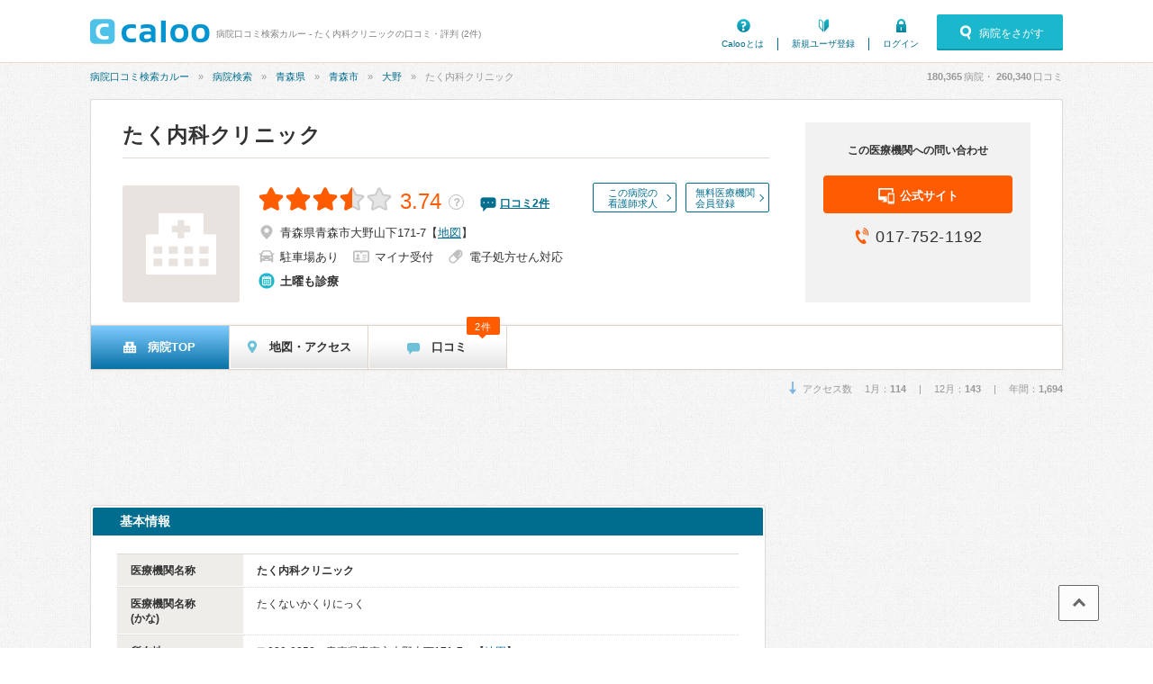

--- FILE ---
content_type: text/html; charset=UTF-8
request_url: https://caloo.jp/hospitals/detail/2020000997
body_size: 15953
content:

<!DOCTYPE html>
<html lang='ja'>

<head>
    
    
<meta charset='utf-8' />

<title>たく内科クリニックの口コミ・評判 (2件) | 病院口コミ検索カルー</title>

    <meta name='description' content='たく内科クリニックの基本情報、口コミ2件は、病院口コミ検索カルーでチェック！内科、消化器内科、内分泌代謝科、糖尿病科、予防接種があります。禁煙外来があります。土曜日診察・駐車場あり。' />

<meta property='og:locale' content='ja_JP' />
<meta property='og:url' content='https://caloo.jp/hospitals/detail/2020000997' />
<meta property='og:type' content='website' />
<meta property='og:title' content='たく内科クリニックの口コミ・評判 (2件)' />
<meta property='og:site_name' content='病院口コミ検索カルー' />
<meta property='og:image' content='https://caloo.jp/img/pc/global/ogimage.jpg' />

    <meta property='og:description' content='たく内科クリニックの基本情報、口コミ2件は、病院口コミ検索カルーでチェック！内科、消化器内科、内分泌代謝科、糖尿病科、予防接種があります。禁煙外来があります。土曜日診察・駐車場あり。' />

<meta name='twitter:card' content='summary' />


<meta name='format-detection' content='telephone=no' />

<link href='https://caloo.jp/hospitals/detail/2020000997' rel='canonical' /><meta name="robots" content="max-image-preview:none">
<link rel="stylesheet" href="/css/pc/style.css?1769584751"><link rel="stylesheet" href="/css/pc/style_main.css?1769584751"><link rel="stylesheet" href="/css/ext/lightbox.css?1769584751">
<script src="/js/ext/jquery.min.js?1769584751"></script><script src="/js/pc/global.js?1769584751"></script><script src="/js/ext/leanModal.min.js?1769584751" defer="defer"></script><script src="/js/pc/modal-hospitals-search.js?1769584751" defer="defer"></script><script src="/js/common/click-tracking.js?1769584751" defer="defer"></script><script src="/js/ext/lightbox.min.js?1769584751" defer="defer"></script><script src="/js/lightbox-option.js?1769584751" defer="defer"></script><script src="/js/pc/review-single.js?1769584751" defer="defer"></script><script src="/js/pc/sticky-ads.js?1769584751" defer="defer"></script>
<link rel='shortcut icon' href='/favicon.ico' />
<link rel='apple-touch-icon' href='/img/sp/global/webclip.png' />

<!-- Google Tag Manager -->
<script>(function(w,d,s,l,i){w[l]=w[l]||[];w[l].push({'gtm.start':
new Date().getTime(),event:'gtm.js'});var f=d.getElementsByTagName(s)[0],
j=d.createElement(s),dl=l!='dataLayer'?'&l='+l:'';j.async=true;j.src=
'https://www.googletagmanager.com/gtm.js?id='+i+dl;f.parentNode.insertBefore(j,f);
})(window,document,'script','dataLayer','GTM-T47B95K');</script>
<!-- End Google Tag Manager -->

    
<script async='async' src='https://securepubads.g.doubleclick.net/tag/js/gpt.js'></script>

<script>
    window.googletag = window.googletag || {cmd: []};

    googletag.cmd.push(function() {
        var SPresponsive = googletag.sizeMapping().addSize([340,0], [[300,250],[336,280]]).addSize([0,0], [300,250]).build();

                                    googletag.defineSlot('/6873731/Caloo_PC_hospitals_detail_728x90_1', [728,90], 'dfp-Caloo_PC_hospitals_detail_728x90_1')
                                    .addService(googletag.pubads());
                                    googletag.defineSlot('/6873731/Caloo_PC_hospitals_detail_728x90_2', [728,90], 'dfp-Caloo_PC_hospitals_detail_728x90_2')
                                    .addService(googletag.pubads());
                                    googletag.defineSlot('/6873731/Caloo_PC_hospitals_detail_728x90_3', [728,90], 'dfp-Caloo_PC_hospitals_detail_728x90_3')
                                    .addService(googletag.pubads());
                                    googletag.defineSlot('/6873731/Caloo_PC_hospitals_detail_728x90_4', [728,90], 'dfp-Caloo_PC_hospitals_detail_728x90_4')
                                    .addService(googletag.pubads());
                                    googletag.defineSlot('/6873731/Caloo_PC_hospitals_detail_bottom_left_300x250', [[336,280],[300,250]], 'dfp-Caloo_PC_hospitals_detail_bottom_left_300x250')
                                    .addService(googletag.pubads());
                                    googletag.defineSlot('/6873731/Caloo_PC_hospitals_detail_bottom_right_300x250', [[336,280],[300,250]], 'dfp-Caloo_PC_hospitals_detail_bottom_right_300x250')
                                    .addService(googletag.pubads());
                                    googletag.defineSlot('/6873731/Caloo_PC_hospitals_detail_right_300x250', [300,250], 'dfp-Caloo_PC_hospitals_detail_right_300x250')
                                    .addService(googletag.pubads());
                                    googletag.defineSlot('/6873731/Caloo_PC_hospitals_detail_right_300x600', [[300,600],[160,600],[300,250]], 'dfp-Caloo_PC_hospitals_detail_right_300x600')
                                    .addService(googletag.pubads());
        
                                                        googletag.pubads().setTargeting('area_id', "02201");
                                                                googletag.pubads().setTargeting('kamok_id', ["1","4","6","7","201"]);
                                                                googletag.pubads().setTargeting('detail_tab', "basic");
                                    
        googletag.pubads().enableSingleRequest();
        googletag.pubads().enableLazyLoad();

        googletag.enableServices();
    });
</script>
    
    </head>

<body>
<!-- Google Tag Manager (noscript) -->
<noscript><iframe src="https://www.googletagmanager.com/ns.html?id=GTM-T47B95K"
height="0" width="0" style="display:none;visibility:hidden"></iframe></noscript>
<!-- End Google Tag Manager (noscript) -->

<div id='container'>


<!-- ▼ヘッダー▼　-->

<header id='header-main'>
<div class='inner'>

<a href='/' id='hlogo'><img src='/img/pc/global/logo.png' alt='caloo' /></a>

<div id='hcopy'>
病院口コミ検索カルー - たく内科クリニックの口コミ・評判 (2件)</div>

<ul>
<li class='menu1'><a href='/help/guide'>Calooとは</a></li>
    <li class='menu2'><a href='/users/regist'>新規ユーザ登録</a></li>
    <li class='menu3'><a href='/users/login'>ログイン</a></li>
</ul>

    <a href='#modal-detail' rel='leanModal' class='modal-open'>
    <span class='icons'>病院をさがす</span>
    </a>

</div>
</header>

<!-- ▼パンくず▼　-->
<nav id='breadcrumb'>
<ul><li><a href="/">病院口コミ検索カルー</a></li><li><a href="/hospitals/search/all/all">病院検索</a></li><li><a href="/hospitals/search/02/all">青森県</a></li><li><a href="/hospitals/search/02201/all">青森市</a></li><li><a href="/hospitals/search/022010018/all">大野</a></li><li>たく内科クリニック</li></ul><script type='application/ld+json'>{"@context":"http:\/\/schema.org","@type":"BreadcrumbList","itemListElement":[{"@type":"ListItem","position":1,"item":{"@id":"https:\/\/caloo.jp\/","name":"\u75c5\u9662\u53e3\u30b3\u30df\u691c\u7d22\u30ab\u30eb\u30fc"}},{"@type":"ListItem","position":2,"item":{"@id":"https:\/\/caloo.jp\/hospitals\/search\/all\/all","name":"\u75c5\u9662\u691c\u7d22"}},{"@type":"ListItem","position":3,"item":{"@id":"https:\/\/caloo.jp\/hospitals\/search\/02\/all","name":"\u9752\u68ee\u770c"}},{"@type":"ListItem","position":4,"item":{"@id":"https:\/\/caloo.jp\/hospitals\/search\/02201\/all","name":"\u9752\u68ee\u5e02"}},{"@type":"ListItem","position":5,"item":{"@id":"https:\/\/caloo.jp\/hospitals\/search\/022010018\/all","name":"\u5927\u91ce"}},{"@type":"ListItem","position":6,"item":{"@id":"https:\/\/caloo.jp\/hospitals\/detail\/2020000997","name":"\u305f\u304f\u5185\u79d1\u30af\u30ea\u30cb\u30c3\u30af"}}]}</script>
<div id='count'>
<em id='global_count_hospitals'>180,365</em>病院・
<em id='global_count_reviews'>260,340</em>口コミ
</div>
</nav>


<!--　▼コンテンツ▼　-->
<div id='contents' class='clearfix'>



<!--　病院詳細　病院ヘッダ　-->
<div id='hosp-global' class='clearfix'>


<div class='lbox'>

<div class='hgtop'>


<h1>
<a href='/hospitals/detail/2020000997'>
たく内科クリニック</a>

</h1>


</div>

<div class='hginfo'>

            <img src='/img/pc/global/types_hospital.png' alt='たく内科クリニック' />
    
<div>

    <div class='link-buttons'>
                    <a href='https://www.nursejinzaibank.com/glp/aff_caloo?action=pchp_caloo&amp;utm_source=aff_other&amp;utm_medium=affiliate&amp;utm_campaign=741' target='_blank' rel='nofollow sponsored'>
            この病院の<br>看護師求人
            </a>
        
                    <a rel='nofollow'
             href='/pr/free?hospital_id=2020000997'
             data-ga-label='pc-hospitals-detail-head'
            >
            無料医療機関<br>会員登録
            </a>
            </div>

<div class='score'>
<span class='stars-l star35'>
3.74</span>

<a href='/help/review/score' target='_blank' class='score-faqlink'>？</a>

<span class='score-count'>
    <span class='icons review'>
    <a href='/hospitals/detail/2020000997/reviews'>
    口コミ<span>2</span>件
    </a>
    </span>
</span>
</div>



<ul class='clearfix equipments'>

<li class='icons address'>
<span>青森県青森市大野山下171-7</span>
【<a class='link-map' href='/hospitals/detail/2020000997/map' rel='nofollow'>地図</a>】
</li>


    <li class='icons parking'>
    駐車場あり
    </li>


   <li class="icons mynumber">
    マイナ受付
        </li>
    <li class="icons digital-prescription">電子処方せん対応</li>
</ul>


<ul class='clearfix time'>
<li class='icons hol'>土曜も診療</li></ul>

</div>

</div>


</div>
    <div class='rbox'>
        <div>この医療機関への問い合わせ</div>

        
                    <a class='site' target='_blank' href='https://itp.ne.jp/info/020401639095061570/?utm_source=caloo.jp&amp;utm_medium=referral'
             data-click-tracking="trackHospitalEvent" data-hospital-id="2020000997" data-type="Hospital.website" data-position="Pc.detail.header" data-crumb="9fc014f5d36fbedd2682d3c0f294dad0"            >
            <span class='icons'>公式サイト</span>
            </a>
        
                    <span class='tel icons'>
            017-752-1192            </span>
            </div>


</div><!-- #hosp-global -->

<ul id='hosp-menu'>


    <li>

    
    <span class='icons hmenu1'>
    病院TOP    </span>

    
    
    </li>


    <li>

                        <a href='/hospitals/detail/2020000997/map' rel='nofollow'>
            
    <span class='icons hmenu5'>
    地図・アクセス    </span>

    
            </a>
    
    </li>


    <li>

                        <a href='/hospitals/detail/2020000997/reviews'>
            
    <span class='icons hmenu6'>
    口コミ    </span>

                                        <span class='num'>
                2件
                </span>
                        
            </a>
    
    </li>


</ul>

<div class='hosp-viewnum'>
<span class='icons access-down'>
アクセス数&emsp;
1月：<em>114</em>
&emsp;|&emsp;
12月：<em>143</em>
&emsp;|&emsp;
年間：<em>1,694</em>
</span>
</div>


<!--メイン-->
<div id='main750' class='left'>


<!-- Caloo_PC_hospitals_detail_728x90_1 -->
<div class='ads728' id='dfp-Caloo_PC_hospitals_detail_728x90_1' style='height:90px; width:728px'>
<script type='text/javascript'>
googletag.cmd.push(function() {
  googletag.display('dfp-Caloo_PC_hospitals_detail_728x90_1');
});
</script>
</div>










<section class='hospbox'>

<h2>基本情報</h2>


<table class='hosp-tbl'>

<tr>
<th>医療機関名称</th>
<td>
<em>たく内科クリニック</em>
</td>
</tr>

    <tr>
    <th>医療機関名称<br />(かな)</th>
    <td>たくないかくりにっく</td>
    </tr>

<tr>
<th>所在地</th>
<td>
〒030-0852　青森県青森市大野山下171-7　【<a href='/hospitals/detail/2020000997/map' rel='nofollow'>地図</a>】
</td>
</tr>


    <tr>
    <th>アクセス</th>
    <td>甲田中学校向かい バス停「金沢小学校前」から徒歩約3分</td>
    </tr>

<tr>
<th>地図</th>
<td>
    <div class='hosp-map-s'>
    <iframe src='https://www.google.com/maps/embed/v1/place?key=AIzaSyDCBvit6cndDaCRIQyjzhRE8ztrNrQhntg&amp;zoom=17&amp;q=40.80817057%2C140.7334668' width='535' height='180' frameborder='0' style='border:0' allowfullscreen loading='lazy'></iframe>
    </div>
</td>
</tr>

<tr>
<th>電話番号</th>
<td>017-752-1192</td>
</tr>

    <tr>
    <th>公式サイト</th>
    <td>
    <a href='https://itp.ne.jp/info/020401639095061570/?utm_source=caloo.jp&amp;utm_medium=referral' target='_blank'  data-click-tracking="trackHospitalEvent" data-hospital-id="2020000997" data-type="Hospital.website" data-position="Pc.detail.basic" data-crumb="a0a83664363307f9101f826cc7286ce9">
    https://itp.ne.jp/info/020401639095061570/    </a>
    </td>
    </tr>


    <tr>
    <th>マイナ受付</th>
    <td>
        <div class="hosp-tbl-bn">
        <a href="https://myna.go.jp/html/hokenshoriyou_top.html" target="_blank"><img src="/img/pc/global/bn_mynumber.png?20230210" alt="マイナ健康保険証"></a>
        <a href="https://myna.go.jp/html/hokenshoriyou_top.html" target="_blank">マイナンバーカードの健康保険証利用が可能</a>
        </div>
    </td>
    </tr>


    <tr>
    <th>電子処方せん対応</th>
    <td>
        <div class="hosp-tbl-bn">
        <a href="https://www.mhlw.go.jp/stf/seisakunitsuite/bunya/denshishohousen_kokumin.html" target="_blank"><img src="/img/pc/global/bn_digital-prescription.png" alt="電子処方せん"></a>
        <a href="https://www.mhlw.go.jp/stf/seisakunitsuite/bunya/denshishohousen_kokumin.html" target="_blank">電子処方せんの受付が可能</a>
        </div>
    </td>
    </tr>


    <tr>
    <th>診療時間<strong>正確な診療時間は医療機関のホームページ・電話等で確認してください</strong></th>
    <td>
            <table class='hosp-time'>
        <tr>
        <th>月</th><th>火</th><th>水</th><th>木</th><th>金</th><th>土</th><th><em>日</em></th><th><em>祝</em></th>
        </tr>
<tr><td>09:00-12:00</td><td>09:00-12:00</td><td>09:00-12:00</td><td>09:00-12:00</td><td>09:00-12:00</td><td>09:00-12:00</td><td>ー</td><td>ー</td></tr>
<tr><td>14:00-18:00</td><td>14:00-18:00</td><td>ー</td><td>14:00-18:00</td><td>14:00-18:00</td><td>ー</td><td>ー</td><td>ー</td></tr>
        </table>
                </td>
    </tr>



    <tr>
    <th>駐車場</th>
    <td>
あり<br />有料:-台 無料:13台    </td>
    </tr>

    <tr>
    <th>管理医師</th>
    <td>渡邉 拓</td>
    </tr>

</table>


<section id="kamoksall">
<h3>診療科目、専門外来、専門医・資格</h3>

<table class='hosp-tbl'>

<tr>
<th>診療科目</th>
<td>
<dl>
<dt>内科系</dt>
<dd><a href="/hospitals/search/02/k1">内科</a>、<a href="/hospitals/search/02/k4">消化器内科</a>、<a href="/hospitals/search/02/k6">内分泌代謝科</a>、<a href="/hospitals/search/02/k7">糖尿病科</a></dd>
<dt>その他</dt>
<dd><a href="/hospitals/search/02/k201">予防接種</a></dd>
</dl>
</td>
</tr>


<tr>
<th>専門外来</th>
<td>
<dl>
<dt>呼吸器系</dt>
<dd><a href="/hospitals/search/02/g12">禁煙外来</a></dd>
</dl>
</td>
</tr>

</table>
</section>


<section>
<h3>実施治療</h3>

<table class='hosp-tbl'>

<tr>
<th>実施治療</th>
<td>
<dl>
<dt>その他 消化器内科/消化器外科系</dt>
<dd><a href="/hospitals/search/02/t596">胃カメラ（胃内視鏡検査）</a></dd>
<dt>動脈硬化</dt>
<dd><a href="/hospitals/search/02/t675">動脈硬化の検査（CAVI検査）と治療</a></dd>
</dl>
</td>
</tr>

<tr>
<th>予防接種</th>
<td>
<a href="/hospitals/search/02/v3">二種混合ワクチン</a>、<a href="/hospitals/search/02/v5">麻しん（はしか）風しん混合ワクチン</a>、<a href="/hospitals/search/02/v7">水疱瘡ワクチン（水痘ワクチン）</a>、<a href="/hospitals/search/02/v6">日本脳炎ワクチン</a>、<a href="/hospitals/search/02/v8">おたふくかぜワクチン</a>、<a href="/hospitals/search/02/v9">インフルエンザ予防接種</a>、<a href="/hospitals/search/02/v34">風疹ワクチン（単独）</a>、<a href="/hospitals/search/02/v35">麻疹ワクチン（単独）</a>、<a href="/hospitals/search/02/v4">三種混合ワクチン</a></td>
</tr>

</table>
</section>


</section>




<!-- Caloo_PC_hospitals_detail_728x90_2 -->
<div class='ads728' id='dfp-Caloo_PC_hospitals_detail_728x90_2' style='height:90px; width:728px'>
<script type='text/javascript'>
googletag.cmd.push(function() {
  googletag.display('dfp-Caloo_PC_hospitals_detail_728x90_2');
});
</script>
</div>



<section class='hospbox'>

<h2>この病院の口コミ (2件)</h2>

<div class='hosp-revw'>

<div id='review-324847'
    data-review_id='324847'
    data-kamok_id='1'
    data-symptom_ids=''
    data-disease_id=''
    data-crumb='8a7ebe6b3466b7a5ff7240cf6124e432'
    data-tracked='false'
    data-helpfuled='false'
    class='oz-review-single'
>

<p class='hosp-revw-helpful'>
<span class='bold'>16人中16人</span>が、この口コミが参考になったと投票しています。
</p>


<div class='hosp-revw-top'>
<div class='title'>
<a href='/hospitals/detail/2020000997/reviews/324847' rel='nofollow'>綺麗な院内</a>
</div>
<img src='/img/pc/global/noimage-user.png' width='25' height='25' alt='' />
<span>
サンタさん（本人ではない・90代・女性・掲載口コミ3件）</span>
</div>


<div class='hosp-revw-tabs clearfix'>

    <span class='stars-m star50'>
    5.0    </span>


            <span class='hashtag'>
        <a href="/hospitals/search/02/k1">内科</a>        </span>
            
</div>
    <div class='hosp-revw-old'>この口コミは受診から5年以上経過しています。</div>

<div class='hosp-revw-main'>

    <p class='oz-contents-short'>
    高齢の親のかかりつけの病院で定期的に通院していました。院内は綺麗です。トイレも広いため高齢の親には使いやすかったです。成人病外来や禁煙外来もあるようで中高年の患者さんも多く通っていました。待ち時間は午...
    </p>

<p class='oz-contents-full' style='display:none'>
    高齢の親のかかりつけの病院で定期的に通院していました。院内は綺麗です。トイレも広いため高齢の親には使いやすかったです。成人病外来や禁煙外来もあるようで中高年の患者さんも多く通っていました。待ち時間は午後の方が空いていると思います。隣に調剤薬局もあります。他にすぐ近くに調剤薬局も一緒になっているドラッグストアもあるので処方箋を出して買い物が終わった後に薬を受け取ると時間の短縮にもなりました。今は県外に引っ越したので、たく内科さんへ通ってはいませんが、先生をはじめスタッフのみなさんが親切で優しい病院です。</p>



<div class='icons date'>
<span>
受診時期：
2019年12月</span>
<span>
投稿時期：
2020年08月</span>
</div>


<table style='display:none'>

<tr>
<td>
待ち時間：
<em>15分〜30分</em>
<span class='tag'>通院</span></td>

<td>
薬：
<em>
－</em>
</td>
</tr>



</table>


<div class='oz-hosp-revw-votes ' style='display:none'>
この口コミは参考になりましたか？
<a href='#' class='btn1' style='display:inline-block'>参考になった</a>
<a href='#' class='btn2' style='display:inline-block'>参考にならなかった</a>
<span class='votes-done' style='display:none'>投票済みです。有難うございました。</span>
</div>




    <div class='revw-open'>続きを読む</div>


</div>



    <div class='revw-close' style='display:none'>閉じる</div>


</div>
</div>
<div class='hosp-revw'>

<div id='review-263421'
    data-review_id='263421'
    data-kamok_id=''
    data-symptom_ids=''
    data-disease_id=''
    data-crumb='c72cb5f5557f82fe8f93d0469c67cd21'
    data-tracked='false'
    data-helpfuled='false'
    class='oz-review-single'
>

<p class='hosp-revw-helpful'>
<span class='bold'>12人中9人</span>が、この口コミが参考になったと投票しています。
</p>


<div class='hosp-revw-top'>
<div class='title'>
<a href='/hospitals/detail/2020000997/reviews/263421' rel='nofollow'>インフルエンザの予防接種</a>
</div>
<img src='/img/pc/global/noimage-user.png' width='25' height='25' alt='' />
<span>
ちゃんやま（本人・30代・男性・掲載口コミ3件）</span>
</div>


<div class='hosp-revw-tabs clearfix'>

    <span class='stars-m star40'>
    4.0    </span>


            <span class='hashtag'>
        インフルエンザ予防接種        </span>
    
</div>
    <div class='hosp-revw-old'>この口コミは受診から5年以上経過しています。</div>

<div class='hosp-revw-main'>

    <p class='oz-contents-short'>
    インフルエンザの予防接種のために行きました。妻と共に行きましたが、こじんまりとはしていますが綺麗なクリニックでした。<br />
受付で、丁寧に対応して頂き、とても安心しました。<br />
医師の先生から説明を受け、妻...
    </p>

<p class='oz-contents-full' style='display:none'>
    インフルエンザの予防接種のために行きました。妻と共に行きましたが、こじんまりとはしていますが綺麗なクリニックでした。<br />
受付で、丁寧に対応して頂き、とても安心しました。<br />
医師の先生から説明を受け、妻と二人で注射していただきました。<br />
注射が苦手な妻にも優しく接していただき、大変好印象でした。<br />
近隣に学校があり、車で行った際に少し危なく感じるシーンもありましたので、かかるときは一応気を付けた方がよいと思います。</p>



<div class='icons date'>
<span>
受診時期：
2018年11月</span>
<span>
投稿時期：
2018年12月</span>
</div>


<table style='display:none'>

<tr>
<td>
待ち時間：
<em>3分〜5分</em>
<span class='tag'>予防接種</span></td>

<td>
薬：
<em>
－</em>
</td>
</tr>

    <tr>
    <td colspan='2'>
    料金：
    <em>3,200円</em>
        </td>
    </tr>



</table>


<div class='oz-hosp-revw-votes ' style='display:none'>
この口コミは参考になりましたか？
<a href='#' class='btn1' style='display:inline-block'>参考になった</a>
<a href='#' class='btn2' style='display:inline-block'>参考にならなかった</a>
<span class='votes-done' style='display:none'>投票済みです。有難うございました。</span>
</div>




    <div class='revw-open'>続きを読む</div>


</div>



    <div class='revw-close' style='display:none'>閉じる</div>


</div>
</div>

<div class='hosp-top-revw-readmore'>
<a href='/hospitals/detail/2020000997/reviews'>口コミをもっと読む（2件）»</a>
</div>



<aside class='revwbox-s'>

<a href='/reviews/add/2020000997' rel='nofollow' class='btn-orn'>
<span class='icons review'>口コミを投稿</span>
</a>

あなたの口コミが、病院を探している人の参考になります。<br />

<a href='/campaign/'>口コミ投稿について詳しくはこちら</a>

</aside>

</section>





<!-- Caloo_PC_hospitals_detail_728x90_3 -->
<div class='ads728' id='dfp-Caloo_PC_hospitals_detail_728x90_3' style='height:90px; width:728px'>
<script type='text/javascript'>
googletag.cmd.push(function() {
  googletag.display('dfp-Caloo_PC_hospitals_detail_728x90_3');
});
</script>
</div>





<aside class='hospbox'>

    <h2>似たような病院・クリニックを探す</h2>

        <dl class='hosp-top-searchlink '>
    <dt>診療科目</dt>
    <dd>
    <ul>
            <li class=''>
        <a href="/hospitals/search/02201/k1">青森市 × 内科 (127件)</a>        </li>
                    <li class=''>
        <a href="/hospitals/search/02201/k4">青森市 × 消化器内科 (48件)</a>        </li>
                    <li class=''>
        <a href="/hospitals/search/02201/k6">青森市 × 内分泌代謝科 (5件)</a>        </li>
                    <li class=''>
        <a href="/hospitals/search/02201/k7">青森市 × 糖尿病科 (7件)</a>        </li>
                    </ul>
    </dd>
    </dl>


        <dl class='hosp-top-searchlink '>
    <dt>専門外来</dt>
    <dd>
    <ul>
            <li class=''>
        <a href="/hospitals/search/02201/g12">青森市 × 禁煙外来 (11件)</a>        </li>
                    </ul>
    </dd>
    </dl>

        <dl class='hosp-top-searchlink '>
    <dt>診療・治療法</dt>
    <dd>
    <ul>
            <li class=''>
        <a href="/hospitals/search/02201/t596">青森市 × 胃カメラ（胃内視鏡検査） (64件)</a>        </li>
                    <li class='oz-searchlink-tdk'>
        <a href="/hospitals/search/02201/t675">青森市 × 動脈硬化の検査（CAVI検査）と治療 (30件)</a>        </li>
                        <li class='oz-searchlink-tdk-dot'>...</li>
        </ul>
    </dd>
    </dl>

    <div class='link-search-btn open'><span>続きを見る</span></div>
    <div class='link-search-btn close'><span>閉じる</span></div>

    <script>
    $(function() {
        $('.oz-searchlink-tdk').hide();
        $('.link-search-btn.close').hide();

        $('.link-search-btn.open').on('click', function() {
            $('.oz-searchlink-tdk').show();
            $('.oz-searchlink-tdk-dot').hide();
            $('.link-search-btn.close').show();
            $('.link-search-btn.open').hide();
        });

        $('.link-search-btn.close').on('click', function() {
            $('.oz-searchlink-tdk').hide();
            $('.oz-searchlink-tdk-dot').show();
            $('.link-search-btn.close').hide();
            $('.link-search-btn.open').show();
        });
    });
    </script>

</aside>



<div data-nosnippet>
<aside class='hosp-neighborbox'>
<h4>近くの病院</h4>



<ul class='hosp-neighbor'>


<li>

<div class='hosptypeicons-60 hosptype16'>
診療所</div>

<div class='hospname'>
<a href='/hospitals/detail/2020000117'>
三戸内科胃腸科</a>
(青森県青森市浪館前田)
</div>

<div class='stars'>

<span class='stars-s star40'>
4.13</span>

<span class='icons review'>
<a href='/hospitals/detail/2020000117/reviews'>
口コミ3件
</a>
</span>


</div>

<div class='kamoks'>
診療科：内科、呼吸器内科、循環器内科、消化器内科、胃腸科、小児科、予防接種</div>

</li>

<li>

<div class='hosptypeicons-60 hosptype16'>
診療所</div>

<div class='hospname'>
<a href='/hospitals/detail/2020000258'>
りょう内科クリニック</a>
(青森県青森市富田)
</div>

<div class='stars'>

<span class='stars-s star35'>
3.37</span>

<span class='icons review'>
<a href='/hospitals/detail/2020000258/reviews'>
口コミ1件
</a>
</span>


</div>

<div class='kamoks'>
診療科：内科、内分泌代謝科、糖尿病科、予防接種</div>

</li>

<li>

<div class='hosptypeicons-60 hosptype16'>
診療所</div>

<div class='hospname'>
<a href='/hospitals/detail/2020000079'>
<span>木村</span>隆内科呼吸器科医院</a>
(青森県青森市久須志)
</div>

<div class='stars'>

<span class='stars-s star35'>
3.44</span>

<span class='icons review'>
<a href='/hospitals/detail/2020000079/reviews'>
口コミ1件
</a>
</span>


</div>

<div class='kamoks'>
診療科：内科、呼吸器内科、消化器内科、アレルギー科、予防接種</div>

</li>

<li>

<div class='hosptypeicons-60 hosptype16'>
診療所</div>

<div class='hospname'>
<a href='/hospitals/detail/2020000187'>
成田あつしクリニック</a>
(青森県青森市浪館前田)
</div>

<div class='stars'>

<span class='stars-s star40'>
3.81</span>

<span class='icons review'>
<a href='/hospitals/detail/2020000187/reviews'>
口コミ1件
</a>
</span>


</div>

<div class='kamoks'>
診療科：内科、呼吸器内科、循環器内科、消化器内科、外科、リハビリテーション科、肛門科、予防接種</div>

</li>

<li>

<div class='hosptypeicons-60 hosptype16'>
診療所</div>

<div class='hospname'>
<a href='/hospitals/detail/2020000063'>
加藤内科循環器科</a>
(青森県青森市金沢)
</div>

<div class='stars'>

<span class='stars-s star30'>
3.00</span>

<span class='icons review'>
<a href='/hospitals/detail/2020000063/reviews'>
口コミ1件
</a>
</span>


</div>

<div class='kamoks'>
診療科：内科、呼吸器内科、循環器内科、消化器内科、小児科、予防接種</div>

</li>

</ul>

<div class='readmore-s'>
<a href='/hospitals/mapsearch/h2020000997' rel='nofollow'>この近くの病院をもっと見る »</a>
</div>


</aside>
</div>



<!-- Caloo_PC_hospitals_detail_728x90_4 -->
<div class='ads728' id='dfp-Caloo_PC_hospitals_detail_728x90_4' style='height:90px; width:728px'>
<script type='text/javascript'>
googletag.cmd.push(function() {
  googletag.display('dfp-Caloo_PC_hospitals_detail_728x90_4');
});
</script>
</div>



<section class='hospbox'>
<ul class='hosp-menu-s clearfix'>
<li><a href='/hospitals/detail/2020000997'>病院TOP</a></li>
<li><a href='/hospitals/detail/2020000997/map' rel='nofollow'>地図・アクセス</a></li>
<li><a href='/hospitals/detail/2020000997/reviews'>口コミ</a></li>
</ul>
</section>



<div class='staffbox'>

<h4>この医療機関の関係者の方へ</h4>
<img src='/img/pc/global/pr-img.jpg' class='mainimg' alt='無料医療機関会員登録' loading='lazy' />
<img src='/img/pc/global/pr-img2.jpg' class='subimg' alt='医療機関向け機能を無料でご利用いただけます' loading='lazy' />

<ul class='clearfix'>
<li class='stafficons i01'>掲載情報の編集・追加</li>
<li class='stafficons i02'>口コミへの返信</li>
<li class='stafficons i03'>貴院ページのアクセス数確認</li>
</ul>

<div>
<a href='/pr/free?hospital_id=2020000997'
 data-ga-label='pc-Hospitals-detail_basic-bottom-button-free'
 rel='nofollow' class='btn-grn'>
無料医療機関会員登録をする
</a>
</div>

</div>

<div class='nursebox-s'>

<figure class='illusts'>看護師求人</figure>

<h4>この医療機関の看護師求人</h4>

<p>看護師の募集・転職情報はこちら！この医療機関の看護師求人の有無がご確認いただけます。</p>

<a href='https://www.nursejinzaibank.com/glp/aff_caloo?action=pchp_caloo&amp;utm_source=aff_other&amp;utm_medium=affiliate&amp;utm_campaign=741' target='_blank' rel='nofollow sponsored'>
看護師求人を確認
</a>

</div>

    

<div data-nosnippet>
<aside class='list-di'>

<h4>注目インタビュー</h4>

<img src='/img/pc/global/logo-di.png' class='di-logo' alt='ドクターズインタビュー' loading='lazy' />

<ul>

<li>
<a href='https://doctors-interview.jp/treatment/11790?utm_source=caloo.jp&amp;utm_medium=hospitals_detail&amp;utm_content=random' target='_blank'>
<img src='/img/hospitals/i/6972ce6163611.jpg' alt='' loading='lazy' /><div class='di-kamoks'>循環器内科</div>
<div class='di-title'>自覚症状の乏しい「心臓弁膜症」の診断は、心エコー検査がカギ</div>
動悸や息切れは心疾患の可能性も。「機器・技師・医師」の総合力で、心臓弁膜症の早期発見を目指します。<div class='di-name'>
おおた循環器内科エコークリニック　太田 光彦 院長</div>
</a>
</li>

<li>
<a href='https://doctors-interview.jp/treatment/9970?utm_source=caloo.jp&amp;utm_medium=hospitals_detail&amp;utm_content=random' target='_blank'>
<img src='/img/hospitals/i/67eb10fa2f25e.jpg' alt='' loading='lazy' /><div class='di-kamoks'>形成外科</div>
<div class='di-title'>自費診療でさまざまな手法を駆使し、美容外科術後の傷跡を治療</div>
美容外科術後に気になる、傷跡の赤みやでこぼこなど。患者様のお悩みに寄り添い、丁寧にケアします。<div class='di-name'>
きずときずあとのクリニック 銀座院　野村 美佐子 院長</div>
</a>
</li>

<li>
<a href='https://doctors-interview.jp/treatment/6296?utm_source=caloo.jp&amp;utm_medium=hospitals_detail&amp;utm_content=random' target='_blank'>
<img src='/img/hospitals/i/63101e5164fbb.jpg' alt='' loading='lazy' /><div class='di-kamoks'>耳鼻咽喉科</div>
<div class='di-title'>地域と病院の架け橋となる、甲状腺腫瘍の専門診療</div>
甲状腺疾患の専門診療を提供。腫瘍の鑑別に不可欠な「穿刺（せんし）吸引細胞診」の検査実績も豊富です。<div class='di-name'>
ほその耳鼻咽喉科　細野 研二 院長</div>
</a>
</li>


</ul>

<div class='readmore-s'>
<a href='https://doctors-interview.jp/' target='_blank'>ドクターズインタビューをもっと読む  »</a>
</div>

</aside>
</div>


<div style='margin:20px auto; display:flex; justify-content:space-around; align-items:center'>

    <!-- Caloo_PC_hospitals_detail_bottom_left_300x250 -->
    <div id='dfp-Caloo_PC_hospitals_detail_bottom_left_300x250' style='min-width:300px; min-height:250px'>
    <script type='text/javascript'>
    googletag.cmd.push(function() {
        googletag.display('dfp-Caloo_PC_hospitals_detail_bottom_left_300x250');
    });
    </script>
    </div>

    <!-- Caloo_PC_hospitals_detail_bottom_right_300x250 -->
    <div id='dfp-Caloo_PC_hospitals_detail_bottom_right_300x250' style='min-width:300px; min-height:250px'>
    <script type='text/javascript'>
    googletag.cmd.push(function() {
        googletag.display('dfp-Caloo_PC_hospitals_detail_bottom_right_300x250');
    });
    </script>
    </div>

</div>

<section>
<p class="hosp-description">
たく内科クリニックの基本情報、口コミ2件は、病院口コミ検索カルーでチェック！内科、消化器内科、内分泌代謝科、糖尿病科、予防接種があります。禁煙外来があります。土曜日診察・駐車場あり。</p>
</section>


<script type='application/ld+json'>
{"@context":"https:\/\/schema.org","@type":"MedicalOrganization","name":"\u305f\u304f\u5185\u79d1\u30af\u30ea\u30cb\u30c3\u30af","alternateName":null,"telephone":"017-752-1192","url":"https:\/\/itp.ne.jp\/info\/020401639095061570\/","address":{"@type":"PostalAddress","postalCode":"030-0852","addressRegion":"\u9752\u68ee\u770c","addressLocality":"\u9752\u68ee\u5e02","name":"\u9752\u68ee\u770c\u9752\u68ee\u5e02\u5927\u91ce\u5c71\u4e0b171-7"},"location":{"@type":"Place","geo":{"@type":"GeoCoordinates","latitude":40.80817057,"longitude":140.7334668}},"aggregateRating":{"@type":"AggregateRating","ratingValue":"3.74","ratingCount":2},"review":[{"@type":"Review","author":{"@type":"Person","name":"\u30b5\u30f3\u30bf\u3055\u3093"},"dateCreated":"2020-08-23","headline":"\u7dba\u9e97\u306a\u9662\u5185","reviewBody":"\u9ad8\u9f62\u306e\u89aa\u306e\u304b\u304b\u308a\u3064\u3051\u306e\u75c5\u9662\u3067\u5b9a\u671f\u7684\u306b\u901a\u9662\u3057\u3066\u3044\u307e\u3057\u305f\u3002\u9662\u5185\u306f\u7dba\u9e97\u3067\u3059\u3002\u30c8\u30a4\u30ec\u3082\u5e83\u3044\u305f\u3081\u9ad8\u9f62\u306e\u89aa\u306b\u306f\u4f7f\u3044\u3084\u3059\u304b\u3063\u305f\u3067\u3059\u3002\u6210\u4eba\u75c5\u5916\u6765\u3084\u7981\u7159\u5916\u6765\u3082\u3042\u308b\u3088\u3046\u3067\u4e2d\u9ad8\u5e74\u306e\u60a3\u8005\u3055\u3093\u3082\u591a\u304f\u901a\u3063\u3066\u3044\u307e\u3057\u305f\u3002\u5f85\u3061\u6642\u9593\u306f\u5348\u5f8c\u306e\u65b9\u304c\u7a7a\u3044\u3066\u3044\u308b\u3068\u601d\u3044\u307e\u3059\u3002\u96a3\u306b\u8abf\u5264\u85ac\u5c40\u3082\u3042\u308a\u307e\u3059\u3002\u4ed6\u306b\u3059\u3050\u8fd1\u304f\u306b\u8abf\u5264\u85ac\u5c40\u3082\u4e00\u7dd2\u306b\u306a\u3063\u3066\u3044\u308b\u30c9\u30e9\u30c3\u30b0\u30b9\u30c8\u30a2\u3082\u3042\u308b\u306e\u3067\u51e6\u65b9\u7b8b\u3092\u51fa\u3057\u3066\u8cb7\u3044\u7269\u304c\u7d42\u308f\u3063\u305f\u5f8c\u306b\u85ac\u3092\u53d7\u3051\u53d6\u308b\u3068\u6642\u9593\u306e\u77ed\u7e2e\u306b\u3082\u306a\u308a\u307e\u3057\u305f\u3002\u4eca\u306f\u770c\u5916\u306b\u5f15\u3063\u8d8a\u3057\u305f\u306e\u3067\u3001\u305f\u304f\u5185\u79d1\u3055\u3093\u3078\u901a\u3063\u3066\u306f\u3044\u307e\u305b\u3093\u304c\u3001\u5148\u751f\u3092\u306f\u3058\u3081\u30b9\u30bf\u30c3\u30d5\u306e\u307f\u306a\u3055\u3093\u304c\u89aa\u5207\u3067\u512a\u3057\u3044\u75c5\u9662\u3067\u3059\u3002","reviewRating":{"@type":"Rating","ratingValue":"5.0","bestRating":"5.0","worstRating":"1.0"}},{"@type":"Review","author":{"@type":"Person","name":"\u3061\u3083\u3093\u3084\u307e"},"dateCreated":"2018-12-10","headline":"\u30a4\u30f3\u30d5\u30eb\u30a8\u30f3\u30b6\u306e\u4e88\u9632\u63a5\u7a2e","reviewBody":"\u30a4\u30f3\u30d5\u30eb\u30a8\u30f3\u30b6\u306e\u4e88\u9632\u63a5\u7a2e\u306e\u305f\u3081\u306b\u884c\u304d\u307e\u3057\u305f\u3002\u59bb\u3068\u5171\u306b\u884c\u304d\u307e\u3057\u305f\u304c\u3001\u3053\u3058\u3093\u307e\u308a\u3068\u306f\u3057\u3066\u3044\u307e\u3059\u304c\u7dba\u9e97\u306a\u30af\u30ea\u30cb\u30c3\u30af\u3067\u3057\u305f\u3002\r\n\u53d7\u4ed8\u3067\u3001\u4e01\u5be7\u306b\u5bfe\u5fdc\u3057\u3066\u9802\u304d\u3001\u3068\u3066\u3082\u5b89\u5fc3\u3057\u307e\u3057\u305f\u3002\r\n\u533b\u5e2b\u306e\u5148\u751f\u304b\u3089\u8aac\u660e\u3092\u53d7\u3051\u3001\u59bb\u3068\u4e8c\u4eba\u3067\u6ce8\u5c04\u3057\u3066\u3044\u305f\u3060\u304d\u307e\u3057\u305f\u3002\r\n\u6ce8\u5c04\u304c\u82e6\u624b\u306a\u59bb\u306b\u3082\u512a\u3057\u304f\u63a5\u3057\u3066\u3044\u305f\u3060\u304d\u3001\u5927\u5909\u597d\u5370\u8c61\u3067\u3057\u305f\u3002\r\n\u8fd1\u96a3\u306b\u5b66\u6821\u304c\u3042\u308a\u3001\u8eca\u3067\u884c\u3063\u305f\u969b\u306b\u5c11\u3057\u5371\u306a\u304f\u611f\u3058\u308b\u30b7\u30fc\u30f3\u3082\u3042\u308a\u307e\u3057\u305f\u306e\u3067\u3001\u304b\u304b\u308b\u3068\u304d\u306f\u4e00\u5fdc\u6c17\u3092\u4ed8\u3051\u305f\u65b9\u304c\u3088\u3044\u3068\u601d\u3044\u307e\u3059\u3002","reviewRating":{"@type":"Rating","ratingValue":"4.0","bestRating":"5.0","worstRating":"1.0"}}]}</script>
</div>

<!--サイド-->


<div id='side300' class='right'>

<!-- Caloo_PC_hospitals_detail_right_300x250 -->
<div class='ads' id='dfp-Caloo_PC_hospitals_detail_right_300x250' style='height:250px; width:300px;'>
<script type='text/javascript'>
googletag.cmd.push(function() {
  googletag.display('dfp-Caloo_PC_hospitals_detail_right_300x250');
});
</script>
</div>

<div class='side-loginbox'>

<div class='logintop'>
<img src='/img/pc/global/noimage-user.png' alt=''/>
<p><span class='bold'>ゲスト</span>さん</p>
<p><a href='/users/login'>ログインしてください</a></p>
</div>
<a href='/users/regist' class='btn-wht'><span class='icons regist'>新規ユーザ登録</span></a>



</div>

<div class='side-staffbox'>

<h4>この医療機関の関係者の方へ</h4>

<img src='/img/pc/global/pr-side-m.jpg' alt='無料モニターのご案内' loading='lazy' />
<ul class='clearfix'>
<li class='stafficons i04'>完全無料でお試し</li>
<li class='stafficons i05'>貴院のお手間一切なし</li>
<li class='stafficons i06'>掲載効果を数値で実感</li>
</ul>

<div>
<a href='/pr/premium?hospital_id=2020000997'
 data-ga-label='pc-Hospitals-detail_basic-side-text-premium'
 rel='nofollow' class='btn-pr'>
詳しくはこちら
</a>
</div>

<div class='staff-login'>
すでに会員の医療機関はこちら
<div>
<a href='https://staff.caloo.jp' target='_blank' rel='nofollow'>
医療機関ログイン
</a>
</div>
</div>

</div>



<div id='ads-sticky'>
<div id='ads-sticky-inner'>

<!-- Caloo_PC_hospitals_detail_right_300x600 -->
<div class='ads' id='dfp-Caloo_PC_hospitals_detail_right_300x600' style='height:600px; width:300px;'>
<script type='text/javascript'>
googletag.cmd.push(function() {
  googletag.display('dfp-Caloo_PC_hospitals_detail_right_300x600');
});
</script>
</div>

</div>
</div>
</div>

</div><!-- contents -->


<!--　▼フッター▼　-->

<!--　▼トップへ戻る▼　-->
<div id='btn-pagetop'>ページトップ</div>


<!--　▼フッター▼　-->
<footer>
<div class='inner'>

<div class='ft-loginmenu'>
    <dl class='user'>
        <dt>ユーザの方へ</dt>
        <dd>
                    <a href='/users/regist'><span class='icons regist'>新規ユーザ登録</span></a>
            <a href='/users/login'><span class='icons login'>ログイン</span></a>
                </dd>
    </dl>

    <dl class='clinic'>
        <dt>医療機関の方へ</dt>
        <dd>
            <a href='https://staff.caloo.jp/'>医療機関ログイン</a>
        </dd>
    </dl>
</div>


<div class='ft-menu'>
    <a href='/' class='ft-logo'><img src='/img/pc/global/logo-wt.png' alt='caloo'></a>

    <dl>
        <dt>MENU</dt>
        <dd>
        <ul>
            <li><a href='/help/guide'>Calooとは？</a></li>
            <li><a href='/hospitals/search/'>病院検索</a></li>
            <li><a href='/reviews/search/'>口コミ検索</a></li>
            <li><a href='/reports/'>病気体験レポート</a></li>
            <li><a href='/articles/'>特集記事</a></li>
            <li><a href='/qa/'>歯科Q&amp;A</a></li>
            <li><a href='/campaign'>口コミ投稿</a></li>
        </ul>
        </dd>
    </dl>

    <dl>
        <dt>SEARCH</dt>
        <dd>
            <ul>
                <li><a href='/diseases/'>病気から探す</a></li>
                <li><a href='/symptoms/'>症状から探す</a></li>
                <li><a href='/achievements/'>治療実績から探す</a></li>
                <li><a href='/specialists/'>専門医・資格から探す</a></li>
                <li><a href='/specifics/'>専門外来から探す</a></li>
                <li><a href='/hosptypes/'>病院区分から探す</a></li>
                <li><a href='/treatments/'>診療・治療法から探す</a></li>
            </ul>
        </dd>
    </dl>

    <dl>
        <dt>TERMS・FAQ</dt>
        <dd>
            <ul>
                <li><a href='/terms/guideline'>口コミ投稿ガイドライン</a></li>
                <li><a href='/help/'>よくあるご質問（FAQ）</a></li>
                <li><a href='/terms/'>利用規約</a></li>
                <li><a href='/terms/privacy'>個人情報保護方針</a></li>
            </ul>
        </dd>
    </dl>

    <dl>
        <dt>医療機関向けMENU</dt>
        <dd>
            <ul>
                <li><a href='/pr/free' data-ga-label='pc-Hospitals-detail_basic-footer-text-free'>無料医療機関会員登録のご案内</a></li>
                <li><a href='/pr/premium' data-ga-label='pc-Hospitals-detail_basic-footer-text-premium'>プレミアム掲載のご案内</a></li>
                <li><a href='/pr/manga/1' data-ga-label='pc-Hospitals-detail_basic-footer-text-manga'>漫画でわかるプレミアム掲載</a></li>
                <li><a href='https://doctors-interview.jp/lp' target='_blank'>ドクターズインタビューのご案内</a></li>
                <li><a href='https://apokul.jp/' target='_blank'>クリニック予約システム アポクル予約</a></li>
                <li><a href='https://apokul.jp/monshin/' target='_blank'>WEB問診システム アポクル問診</a></li>
                <li><a href="https://lp.caloo.jp/reze/" target="_blank">レセコンアナライザー</a></li>
                <li><a href='https://clinic-magazine.jp/' target='_blank'>クリニック経営マガジン</a></li>
                <li><a href='https://wmk.clinic-magazine.jp/' target='_blank'>病院・クリニック ホームページ制作</a></li>
                <li><a href='/pr/gmb' data-ga-label='pc-Hospitals-detail_basic-footer-text-gmb'>Googleビジネスプロフィールサポート</a></li>
                <li><a href='https://lp.caloo.jp/line/' target='_blank'>LINE公式アカウント運用サポート</a></li>
                <li><a href='https://medtube.jp/' target='_blank'>動画制作・YouTube運用代行サービス MedTube</a></li>
            </ul>
        </dd>
    </dl>
</div>


<div class='ft-bottom'>
    <ul>
        <li><a href='/aboutus'>運営会社</a></li>
        <li><a href='https://recruit.caloo.co.jp/' target='_blank'>採用情報</a></li>
        <li><a href='/contacts/'>お問い合わせ</a></li>
    </ul>

                    <a href='https://www.facebook.com/share.php?u=https%3A%2F%2Fcaloo.jp%2Fhospitals%2Fdetail%2F2020000997' onclick="window.open(this.href, 'FBwindow', 'width=650, height=450'); return false;" class='ft-btn-fb'>
            <span class='icons'>このページをシェア</span>
        </a>
        <a href='https://twitter.com/share?url=https%3A%2F%2Fcaloo.jp%2Fhospitals%2Fdetail%2F2020000997&amp;text=%E3%81%9F%E3%81%8F%E5%86%85%E7%A7%91%E3%82%AF%E3%83%AA%E3%83%8B%E3%83%83%E3%82%AF%E3%81%AE%E5%8F%A3%E3%82%B3%E3%83%9F%E3%83%BB%E8%A9%95%E5%88%A4+%282%E4%BB%B6%29+-+Caloo' onclick="window.open(this.href, 'tweetwindow', 'width=550, height=450'); return false;" class='ft-btn-tw'>
            <span class='icons'>このページをツイート</span>
        </a>
        <a href='#' class='ft-btn-sp'>
            スマートフォン版を表示
        </a>
    </div>


</div>

<div class='ft-copyright'>© 2010 - 2026, Caloo All rights reserved.</div>

</footer>

<!--　▼モーダル　詳細条件検索▼　-->
<div id='modal-detail' class='modal-style'>

<h4><span class='icons'>病院をさがす</span></h4>

<form id='modal-form'>

<table class='search-form'>
<tbody>

<tr>

<th>エリア</th>

<td class='search-area'>

    <ul class='clearfix' id='modal_as_switch'>
    <li id='modal_as_switch_area' data-as='area' class='active'>エリア検索</li>
    <li id='modal_as_switch_station' data-as='station'>駅名検索</li>
    </ul>

        <div id='modal_as_area'>

    <label class='label-select'>
    <select id='modal_area1_select'></select>
    </label>

    <span class='arrow modal_area2_grp'>»</span>

    <label class='label-select modal_area2_grp'>
    <select id='modal_area2_select'></select>
    </label>

    <span class='arrow modal_area3_grp'>»</span>

    <label class='label-select modal_area3_grp'>
    <select id='modal_area3_select'></select>
    </label>

    </div>

            <input type='hidden' id='modal_area_pref_id' value='' />
        <input type='hidden' id='modal_area_city_id' value='' />
        <input type='hidden' id='modal_area_town_id' value='' />
        <input type='hidden' id='modal_area_area_id' value='all' />
    
        <div id='modal_as_station' style='display:none'>

    <label class='label-select'>
    <select id='modal_station1_select'></select>
    </label>

    <span class='arrow modal_station2_grp'>»</span>

    <label class='label-select modal_station2_grp'>
    <select id='modal_station2_select'></select>
    </label>

    <span class='arrow modal_station3_grp'>»</span>

    <label class='label-select modal_station3_grp'>
    <select id='modal_station3_select'></select>
    </label>

    </div>

    <input type='hidden' id='modal_station_pref_id' value='' />
    <input type='hidden' id='modal_station_line_id' value='' />
    <input type='hidden' id='modal_station_station_id' value='all' />

        <input type='hidden' name='area_id' id='modal_area_id' value='all' />
        <input type='hidden' name='distance' id='modal_distance' value='' />

</td>

</tr>


<tr>

<th>診療科目・<br />専門・病気</th>

<td class='search-keyword'>

    <ul>
    <li>
    <input type='radio' name='modal_keyword_symbol' value='k' id='modal_keyword_symbol_k'>
    <label for='modal_keyword_symbol_k' class='label-radio'>診療科目</label>
    </li>
    <li>
    <input type='radio' name='modal_keyword_symbol' value='i' id='modal_keyword_symbol_i'>
    <label for='modal_keyword_symbol_i' class='label-radio'>専門医・資格</label>
    </li>
    <li>
    <input type='radio' name='modal_keyword_symbol' value='g' id='modal_keyword_symbol_g'>
    <label for='modal_keyword_symbol_g' class='label-radio'>専門外来</label>
    </li>
    <li>
    <input type='radio' name='modal_keyword_symbol' value='s' id='modal_keyword_symbol_s'>
    <label for='modal_keyword_symbol_s' class='label-radio'>症状</label>
    </li>
    <li>
    <input type='radio' name='modal_keyword_symbol' value='d' id='modal_keyword_symbol_d'>
    <label for='modal_keyword_symbol_d' class='label-radio'>病気</label>
    </li>
    </ul>

    <div class='search-keywordbox' id='modal_keyword_k_div' style='display:none'>
    診療科目
    <label class='label-select'>
    <select id='modal_keyword_k_select'></select>
    </label>
    <input type='hidden' id='modal_keyword_k_id' value='all' />
    </div>

    <div class='search-keywordbox' id='modal_keyword_i_div' style='display:none'>
    専門医・<br>資格
    <label class='label-select'>
    <select id='modal_keyword_i_select'></select>
    </label>
    <input type='hidden' id='modal_keyword_i_id' value='all' />
    </div>

    <div class='search-keywordbox' id='modal_keyword_g_div' style='display:none'>
    専門外来
    <label class='label-select'>
    <select id='modal_keyword_g_select'></select>
    </label>
    <input type='hidden' id='modal_keyword_g_id' value='all' />
    </div>

    <div class='search-keywordbox' id='modal_keyword_s_div' style='display:none'>
    症状
    <label class='label-select'>
    <select id='modal_keyword_s_select'></select>
    </label>
    <input type='hidden' id='modal_keyword_s_id' value='all' />
    </div>

    <div class='search-keywordbox' id='modal_keyword_d_div' style='display:none'>
    病気
    <input type='text' id='search-keyword-disease' placeholder='例）片頭痛、にきび' value=''>
    <input type='hidden' id='modal_keyword_d_text_hidden' value='' />
    <ul class='disease-selectbox' id='modal_keyword_d_cand_ul' style='display:none'></ul>
    <input type='hidden' id='modal_keyword_d_id' value='' />
    <input type='hidden' id='modal_keyword_d_name' value='' />
    </div>

        <input type='hidden' name='keyword_id' id='modal_keyword_id' value='all' />

</td>
</tr>


<tr>

<th>病院名</th>

<td>
        <input type='text' name='hospital_name' id='modal_hospital_name' value='' placeholder='カルー内科クリニック' />
</td>

</tr>


<tr>

<th>詳細条件</th>

<td class='search-detail'>

    <ul class='clearfix'>

    <li>
    <label class='label-select'>
        <select name='weekday' id='modal_times_weekday_select'>
    <option value='-1'>曜日を選択</option>
                        <option value='1'>月曜</option>
                                <option value='2'>火曜</option>
                                <option value='3'>水曜</option>
                                <option value='4'>木曜</option>
                                <option value='5'>金曜</option>
                                <option value='6'>土曜</option>
                                <option value='7'>日曜</option>
                                <option value='8'>祝日</option>
                </select>
    </label>
    </li>

    <li>
    <label class='label-select'>
        <select name='time' id='modal_times_time_select'>
    <option value='-1'>時間を選択</option>
                        <option value='0'>0時</option>
                                <option value='1'>1時</option>
                                <option value='2'>2時</option>
                                <option value='3'>3時</option>
                                <option value='4'>4時</option>
                                <option value='5'>5時</option>
                                <option value='6'>6時</option>
                                <option value='7'>7時</option>
                                <option value='8'>8時</option>
                                <option value='9'>9時</option>
                                <option value='10'>10時</option>
                                <option value='11'>11時</option>
                                <option value='12'>12時</option>
                                <option value='13'>13時</option>
                                <option value='14'>14時</option>
                                <option value='15'>15時</option>
                                <option value='16'>16時</option>
                                <option value='17'>17時</option>
                                <option value='18'>18時</option>
                                <option value='19'>19時</option>
                                <option value='20'>20時</option>
                                <option value='21'>21時</option>
                                <option value='22'>22時</option>
                                <option value='23'>23時</option>
                </select>
    </label>
    </li>

    <li>
    <ul class='clearfix select-time'>
    <li class='sun' id='modal_times_shortcut_sun'>日曜</li>
    <li class='hol' id='modal_times_shortcut_hol'>祝日</li>
    <li class='now' id='modal_times_shortcut_now'>現在診療中</li>
    </ul>
    </li>

    </ul>

    <ul class='clearfix'>
                <li>
                    <input type='checkbox' name='modal_options' value='6' id='criteria6' />
                <label for='criteria6' class='label-check'>
        <span>女医</span>
        </label>
        </li>
            <li>
                    <input type='checkbox' name='modal_options' value='7' id='criteria7' />
                <label for='criteria7' class='label-check'>
        <span>駐車場</span>
        </label>
        </li>
            <li>
                    <input type='checkbox' name='modal_options' value='8' id='criteria8' />
                <label for='criteria8' class='label-check'>
        <span>電子決済可</span>
        </label>
        </li>
            <li>
                    <input type='checkbox' name='modal_options' value='15' id='criteria15' />
                <label for='criteria15' class='label-check'>
        <span>ネット予約</span>
        </label>
        </li>
            <li>
                    <input type='checkbox' name='modal_options' value='16' id='criteria16' />
                <label for='criteria16' class='label-check'>
        <span>マイナ受付</span>
        </label>
        </li>
            <li>
                    <input type='checkbox' name='modal_options' value='17' id='criteria17' />
                <label for='criteria17' class='label-check'>
        <span>電子処方せん</span>
        </label>
        </li>
            <li>
                    <input type='checkbox' name='modal_options' value='18' id='criteria18' />
                <label for='criteria18' class='label-check'>
        <span>スマホマイナ受付</span>
        </label>
        </li>
        </ul>

</td>
</tr>

</tbody>
</table>


<div class='search-form-btn'>

<p>
該当する医療機関が
<em id='modal_search_count'>..</em>
件あります
</p>

<button id='modal_search_button' class='btn-gray'>
<span class='icons'>この条件で検索</span>
</button>

</div>


</form>


<div class='modal-close'>✕&ensp;閉じる</div>

<a href="/reviews/search/all/all" class="search-form-change" id="search-form-change-to-reviews-search">口コミ検索はこちら</a>
</div><!-- modal-detail -->
<input type="hidden" name="_csrfToken" value="8y8U3d7YiwYj98QXFTaOYyvYXD3QWKSl7p2QpMwmo4xpH8AkJ7aSRaXCfG8zRbb/FSQWJjbj8isUSf2sc1kOnCDIeT/elRrBHetqDbM5k8bX/POV9UWXul8n8kYQ1fZ2naEeXlZ0j84lHSFAAdbCGA=="></div><!-- container -->

</body>
</html>


--- FILE ---
content_type: text/html; charset=utf-8
request_url: https://www.google.com/recaptcha/api2/aframe
body_size: 249
content:
<!DOCTYPE HTML><html><head><meta http-equiv="content-type" content="text/html; charset=UTF-8"></head><body><script nonce="hknu9j1vOMft8sbNKxzXMw">/** Anti-fraud and anti-abuse applications only. See google.com/recaptcha */ try{var clients={'sodar':'https://pagead2.googlesyndication.com/pagead/sodar?'};window.addEventListener("message",function(a){try{if(a.source===window.parent){var b=JSON.parse(a.data);var c=clients[b['id']];if(c){var d=document.createElement('img');d.src=c+b['params']+'&rc='+(localStorage.getItem("rc::a")?sessionStorage.getItem("rc::b"):"");window.document.body.appendChild(d);sessionStorage.setItem("rc::e",parseInt(sessionStorage.getItem("rc::e")||0)+1);localStorage.setItem("rc::h",'1769906151007');}}}catch(b){}});window.parent.postMessage("_grecaptcha_ready", "*");}catch(b){}</script></body></html>